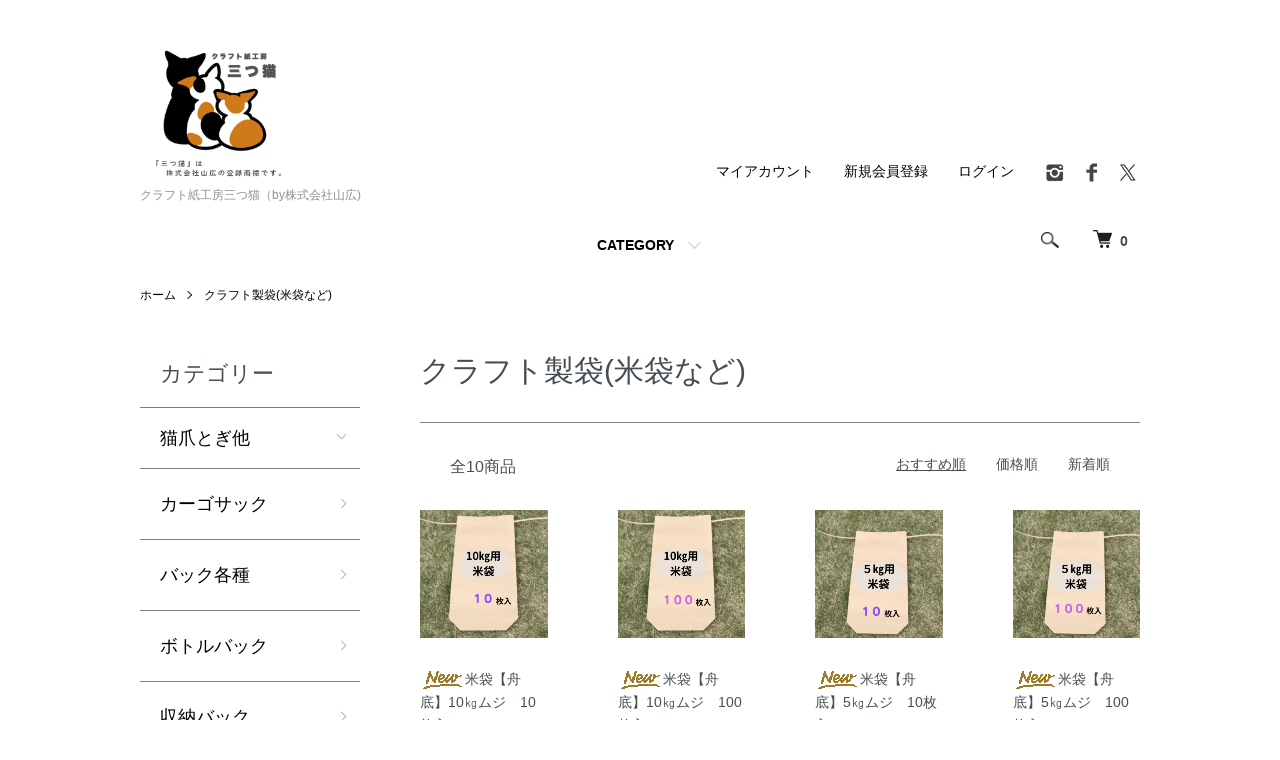

--- FILE ---
content_type: text/html; charset=EUC-JP
request_url: https://paperyamahiro.shop-pro.jp/?mode=cate&cbid=2876009&csid=0
body_size: 8889
content:
<!DOCTYPE html PUBLIC "-//W3C//DTD XHTML 1.0 Transitional//EN" "http://www.w3.org/TR/xhtml1/DTD/xhtml1-transitional.dtd">
<html xmlns:og="http://ogp.me/ns#" xmlns:fb="http://www.facebook.com/2008/fbml" xmlns:mixi="http://mixi-platform.com/ns#" xmlns="http://www.w3.org/1999/xhtml" xml:lang="ja" lang="ja" dir="ltr">
<head>
<meta http-equiv="content-type" content="text/html; charset=euc-jp" />
<meta http-equiv="X-UA-Compatible" content="IE=edge,chrome=1" />
<meta name="viewport" content="width=device-width,initial-scale=1">
<title>クラフト製袋(米袋など) - クラフト紙工房三つ猫（by株式会社山広)</title>
<meta name="Keywords" content="クラフト製袋(米袋など),paperyamahiro、猫爪とぎ、爪とぎベッド、サンシャイン池崎、ブルボンちゃん、、大きな爪とぎ、大きな爪とぎベッド、クラフト" />
<meta name="Description" content="" />
<meta name="Author" content="" />
<meta name="Copyright" content="GMOペパボ" />
<meta http-equiv="content-style-type" content="text/css" />
<meta http-equiv="content-script-type" content="text/javascript" />
<link rel="stylesheet" href="https://paperyamahiro.shop-pro.jp/css/framework/colormekit.css" type="text/css" />
<link rel="stylesheet" href="https://paperyamahiro.shop-pro.jp/css/framework/colormekit-responsive.css" type="text/css" />
<link rel="stylesheet" href="https://img21.shop-pro.jp/PA01494/102/css/4/index.css?cmsp_timestamp=20251220183603" type="text/css" />
<link rel="stylesheet" href="https://img21.shop-pro.jp/PA01494/102/css/4/product_list.css?cmsp_timestamp=20251220183603" type="text/css" />

<link rel="alternate" type="application/rss+xml" title="rss" href="https://paperyamahiro.shop-pro.jp/?mode=rss" />
<script type="text/javascript" src="//ajax.googleapis.com/ajax/libs/jquery/1.7.2/jquery.min.js" ></script>
<meta property="og:title" content="クラフト製袋(米袋など) - クラフト紙工房三つ猫（by株式会社山広)" />
<meta property="og:description" content="" />
<meta property="og:url" content="https://paperyamahiro.shop-pro.jp?mode=cate&cbid=2876009&csid=0" />
<meta property="og:site_name" content="クラフト紙工房三つ猫（by株式会社山広)" />
<meta property="og:image" content="https://img21.shop-pro.jp/PA01494/102/category/2876009_0.png?cmsp_timestamp=20251028183259"/>
<script>
  var Colorme = {"page":"product_list","shop":{"account_id":"PA01494102","title":"\u30af\u30e9\u30d5\u30c8\u7d19\u5de5\u623f\u4e09\u3064\u732b\uff08by\u682a\u5f0f\u4f1a\u793e\u5c71\u5e83)"},"basket":{"total_price":0,"items":[]},"customer":{"id":null}};

  (function() {
    function insertScriptTags() {
      var scriptTagDetails = [];
      var entry = document.getElementsByTagName('script')[0];

      scriptTagDetails.forEach(function(tagDetail) {
        var script = document.createElement('script');

        script.type = 'text/javascript';
        script.src = tagDetail.src;
        script.async = true;

        if( tagDetail.integrity ) {
          script.integrity = tagDetail.integrity;
          script.setAttribute('crossorigin', 'anonymous');
        }

        entry.parentNode.insertBefore(script, entry);
      })
    }

    window.addEventListener('load', insertScriptTags, false);
  })();
</script>
<script async src="https://zen.one/analytics.js"></script>
</head>
<body>
<meta name="colorme-acc-payload" content="?st=1&pt=10028&ut=2876009,0&at=PA01494102&v=20260128205211&re=&cn=18d8049105caaeafdfd8d9a6c42ddcd6" width="1" height="1" alt="" /><script>!function(){"use strict";Array.prototype.slice.call(document.getElementsByTagName("script")).filter((function(t){return t.src&&t.src.match(new RegExp("dist/acc-track.js$"))})).forEach((function(t){return document.body.removeChild(t)})),function t(c){var r=arguments.length>1&&void 0!==arguments[1]?arguments[1]:0;if(!(r>=c.length)){var e=document.createElement("script");e.onerror=function(){return t(c,r+1)},e.src="https://"+c[r]+"/dist/acc-track.js?rev=3",document.body.appendChild(e)}}(["acclog001.shop-pro.jp","acclog002.shop-pro.jp"])}();</script><script src="https://img.shop-pro.jp/tmpl_js/86/jquery.tile.js"></script>
<script src="https://img.shop-pro.jp/tmpl_js/86/jquery.skOuterClick.js"></script>


<div class="l-header">
  <div class="l-header-main u-container">
    <div class="l-header-main__in">
      <div class="l-header-logo">
        <h1 class="l-header-logo__img">
          <a href="https://paperyamahiro.shop-pro.jp/"><img src="https://img21.shop-pro.jp/PA01494/102/PA01494102.png?cmsp_timestamp=20251220182555" alt="クラフト紙工房三つ猫（by株式会社山広)" /></a>
        </h1>
                  <p class="l-header-logo__txt">
            クラフト紙工房三つ猫（by株式会社山広)
          </p>
              </div>
      <div class="l-header-search">
        <button class="l-header-search__btn js-mega-menu-btn js-search-btn">
          <img src="https://img.shop-pro.jp/tmpl_img/86/icon-search.png" alt="検索" />
        </button>
        <div class="l-header-search__contents js-mega-menu-contents">
          <div class="l-header-search__box">
            <form action="https://paperyamahiro.shop-pro.jp/" method="GET" class="l-header-search__form">
              <input type="hidden" name="mode" value="srh" />
              <div class="l-header-search__input">
                <input type="text" name="keyword" placeholder="商品検索" />
              </div>
              <button class="l-header-search__submit" type="submit">
                <img src="https://img.shop-pro.jp/tmpl_img/86/icon-search.png" alt="送信" />
              </button>
            </form>
            <button class="l-header-search__close js-search-close" type="submit" aria-label="閉じる">
              <span></span>
              <span></span>
            </button>
          </div>
        </div>
        <div class="l-header-cart">
          <a href="https://paperyamahiro.shop-pro.jp/cart/proxy/basket?shop_id=PA01494102&shop_domain=paperyamahiro.shop-pro.jp">
            <img src="https://img.shop-pro.jp/tmpl_img/86/icon-cart.png" alt="カートを見る" />
            <span class="p-global-header__cart-count">
              0
            </span>
          </a>
        </div>
      </div>
      <button class="l-menu-btn js-navi-open" aria-label="メニュー">
        <span></span>
        <span></span>
      </button>
    </div>
    <div class="l-main-navi">
      <div class="l-main-navi__in">
        <ul class="l-main-navi-list">
                              <li class="l-main-navi-list__item">
            <div class="l-main-navi-list__ttl">
              CATEGORY
            </div>
            <button class="l-main-navi-list__link js-mega-menu-btn">
              CATEGORY
            </button>
            <div class="l-mega-menu js-mega-menu-contents">
              <ul class="l-mega-menu-list">
                                <li class="l-mega-menu-list__item">
                  <a class="l-mega-menu-list__link" href="https://paperyamahiro.shop-pro.jp/?mode=cate&cbid=2880386&csid=0">
                    猫爪とぎ他
                  </a>
                </li>
                                                    <li class="l-mega-menu-list__item">
                  <a class="l-mega-menu-list__link" href="https://paperyamahiro.shop-pro.jp/?mode=cate&cbid=2892127&csid=0">
                    カーゴサック
                  </a>
                </li>
                                                    <li class="l-mega-menu-list__item">
                  <a class="l-mega-menu-list__link" href="https://paperyamahiro.shop-pro.jp/?mode=cate&cbid=2892126&csid=0">
                    バック各種
                  </a>
                </li>
                                                    <li class="l-mega-menu-list__item">
                  <a class="l-mega-menu-list__link" href="https://paperyamahiro.shop-pro.jp/?mode=cate&cbid=2840149&csid=0">
                    ボトルバック
                  </a>
                </li>
                                                    <li class="l-mega-menu-list__item">
                  <a class="l-mega-menu-list__link" href="https://paperyamahiro.shop-pro.jp/?mode=cate&cbid=2880864&csid=0">
                    収納バック
                  </a>
                </li>
                                                    <li class="l-mega-menu-list__item">
                  <a class="l-mega-menu-list__link" href="https://paperyamahiro.shop-pro.jp/?mode=cate&cbid=2876009&csid=0">
                    クラフト製袋(米袋など)
                  </a>
                </li>
                                                    <li class="l-mega-menu-list__item">
                  <a class="l-mega-menu-list__link" href="https://paperyamahiro.shop-pro.jp/?mode=cate&cbid=2946950&csid=0">
                    紙製オブジェ・飾り
                  </a>
                </li>
                              </ul>
            </div>
          </li>
                                                </ul>
        <div class="l-help-navi-box">
          <ul class="l-help-navi-list">
            <li class="l-help-navi-list__item">
              <a class="l-help-navi-list__link" href="https://paperyamahiro.shop-pro.jp/?mode=myaccount">マイアカウント</a>
            </li>
                                                            <li class="l-help-navi-list__item">
                    <a class="l-help-navi-list__link" href="https://paperyamahiro.shop-pro.jp/customer/signup/new">新規会員登録</a>
                  </li>
                                <li class="l-help-navi-list__item">
                  <a class="l-help-navi-list__link" href="https://paperyamahiro.shop-pro.jp/?mode=login&shop_back_url=https%3A%2F%2Fpaperyamahiro.shop-pro.jp%2F">ログイン</a>
                </li>
                                    </ul>
                    <ul class="l-sns-navi-list u-opa">
                        <li class="l-sns-navi-list__item">
              <a href="https://instagram.com/kraft3cats" target="_blank">
                <i class="icon-lg-b icon-instagram" aria-label="instagram"></i>
              </a>
            </li>
                                    <li class="l-sns-navi-list__item">
              <a href="https://facebook.com/kraft3cats" target="_blank">
                <i class="icon-lg-b icon-facebook" aria-label="Facebook"></i>
              </a>
            </li>
                                    <li class="l-sns-navi-list__item">
              <a href="https://twitter.com/kraft3cats" target="_blank">
                <i class="icon-lg-b icon-twitter" aria-label="Twitter"></i>
              </a>
            </li>
                                    <!-- <li class="l-sns-navi-list__item">
              <a href="" target="_blank">
                <i class="icon-lg-b icon-pinterest" aria-label="pinterest"></i>
              </a>
            </li> -->
          </ul>
                  </div>
      </div>
    </div>
    <div class="l-main-navi-overlay js-navi-close"></div>
  </div>
</div>

<div class="l-main product_list">
  <div class="l-main product_list">
  
  <div class="c-breadcrumbs u-container">
    <ul class="c-breadcrumbs-list">
      <li class="c-breadcrumbs-list__item">
        <a href="https://paperyamahiro.shop-pro.jp/">
          ホーム
        </a>
      </li>
                  <li class="c-breadcrumbs-list__item">
        <a href="?mode=cate&cbid=2876009&csid=0">
          クラフト製袋(米袋など)
        </a>
      </li>
                      </ul>
  </div>
  
  <div class="l-contents-wrap u-container">
    
    <div class="l-contents-main">
      <h2 class="p-category__ttl">
                  クラフト製袋(米袋など)
              </h2>
      
            
      
            
      
            
      
            
      
            
              <div class="p-item-list-head">
          <div class="p-item-list-num">
            全10商品
          </div>
          
          <ul class="p-item-sort-list">
            <li class="p-item-sort-list__item">
                          <span>おすすめ順</span>
                        </li>
            <li class="p-item-sort-list__item">
                          <a href="?mode=cate&cbid=2876009&csid=0&sort=p">価格順</a>
                          </li>
            <li class="p-item-sort-list__item">
                          <a href="?mode=cate&cbid=2876009&csid=0&sort=n">新着順</a>
                          </li>
          </ul>
          
        </div>
        
        <ul class="c-item-list">
                    <li class="c-item-list__item">
            <div class="c-item-list__img u-img-scale">
              <a href="?pid=189143174">
                                <img src="https://img21.shop-pro.jp/PA01494/102/product/189143174_th.png?cmsp_timestamp=20251028183351" alt="&lt;img class=&#039;new_mark_img1&#039; src=&#039;https://img.shop-pro.jp/img/new/icons14.gif&#039; style=&#039;border:none;display:inline;margin:0px;padding:0px;width:auto;&#039; /&gt;米袋【舟底】10㎏ムジ　10枚入" />
                              </a>
            </div>
            <div class="c-item-list__txt">
              <div class="c-item-list__ttl">
                <a href="?pid=189143174">
                  <img class='new_mark_img1' src='https://img.shop-pro.jp/img/new/icons14.gif' style='border:none;display:inline;margin:0px;padding:0px;width:auto;' />米袋【舟底】10㎏ムジ　10枚入
                </a>
              </div>
                            <div class="c-item-list__price">
                                737円(税67円)
                                              </div>
                                                                                    <div class="c-item-list__expl">
                舟底タイプの10kg米袋（無地・10枚入）
              </div>
                          </div>
          </li>
                    <li class="c-item-list__item">
            <div class="c-item-list__img u-img-scale">
              <a href="?pid=189150576">
                                <img src="https://img21.shop-pro.jp/PA01494/102/product/189150576_th.png?cmsp_timestamp=20251029150446" alt="&lt;img class=&#039;new_mark_img1&#039; src=&#039;https://img.shop-pro.jp/img/new/icons14.gif&#039; style=&#039;border:none;display:inline;margin:0px;padding:0px;width:auto;&#039; /&gt;米袋【舟底】10㎏ムジ　100枚入" />
                              </a>
            </div>
            <div class="c-item-list__txt">
              <div class="c-item-list__ttl">
                <a href="?pid=189150576">
                  <img class='new_mark_img1' src='https://img.shop-pro.jp/img/new/icons14.gif' style='border:none;display:inline;margin:0px;padding:0px;width:auto;' />米袋【舟底】10㎏ムジ　100枚入
                </a>
              </div>
                            <div class="c-item-list__price">
                                7,370円(税670円)
                                              </div>
                                                                                    <div class="c-item-list__expl">
                舟底タイプの10kg米袋（無地・100枚入）
              </div>
                          </div>
          </li>
                    <li class="c-item-list__item">
            <div class="c-item-list__img u-img-scale">
              <a href="?pid=189150636">
                                <img src="https://img21.shop-pro.jp/PA01494/102/product/189150636_th.png?cmsp_timestamp=20251029150832" alt="&lt;img class=&#039;new_mark_img1&#039; src=&#039;https://img.shop-pro.jp/img/new/icons14.gif&#039; style=&#039;border:none;display:inline;margin:0px;padding:0px;width:auto;&#039; /&gt;米袋【舟底】5㎏ムジ　10枚入" />
                              </a>
            </div>
            <div class="c-item-list__txt">
              <div class="c-item-list__ttl">
                <a href="?pid=189150636">
                  <img class='new_mark_img1' src='https://img.shop-pro.jp/img/new/icons14.gif' style='border:none;display:inline;margin:0px;padding:0px;width:auto;' />米袋【舟底】5㎏ムジ　10枚入
                </a>
              </div>
                            <div class="c-item-list__price">
                                715円(税65円)
                                              </div>
                                                                                    <div class="c-item-list__expl">
                舟底タイプの5kg米袋（無地・10枚入）
              </div>
                          </div>
          </li>
                    <li class="c-item-list__item">
            <div class="c-item-list__img u-img-scale">
              <a href="?pid=189150696">
                                <img src="https://img21.shop-pro.jp/PA01494/102/product/189150696_th.png?cmsp_timestamp=20251029151325" alt="&lt;img class=&#039;new_mark_img1&#039; src=&#039;https://img.shop-pro.jp/img/new/icons14.gif&#039; style=&#039;border:none;display:inline;margin:0px;padding:0px;width:auto;&#039; /&gt;米袋【舟底】5㎏ムジ　100枚入" />
                              </a>
            </div>
            <div class="c-item-list__txt">
              <div class="c-item-list__ttl">
                <a href="?pid=189150696">
                  <img class='new_mark_img1' src='https://img.shop-pro.jp/img/new/icons14.gif' style='border:none;display:inline;margin:0px;padding:0px;width:auto;' />米袋【舟底】5㎏ムジ　100枚入
                </a>
              </div>
                            <div class="c-item-list__price">
                                7,150円(税650円)
                                              </div>
                                                                                    <div class="c-item-list__expl">
                舟底タイプの5kg米袋（無地・100枚入）
              </div>
                          </div>
          </li>
                    <li class="c-item-list__item">
            <div class="c-item-list__img u-img-scale">
              <a href="?pid=189150791">
                                <img src="https://img21.shop-pro.jp/PA01494/102/product/189150791_th.png?cmsp_timestamp=20251029151752" alt="&lt;img class=&#039;new_mark_img1&#039; src=&#039;https://img.shop-pro.jp/img/new/icons14.gif&#039; style=&#039;border:none;display:inline;margin:0px;padding:0px;width:auto;&#039; /&gt;米袋【舟底】2~3㎏ムジ　10枚入" />
                              </a>
            </div>
            <div class="c-item-list__txt">
              <div class="c-item-list__ttl">
                <a href="?pid=189150791">
                  <img class='new_mark_img1' src='https://img.shop-pro.jp/img/new/icons14.gif' style='border:none;display:inline;margin:0px;padding:0px;width:auto;' />米袋【舟底】2~3㎏ムジ　10枚入
                </a>
              </div>
                            <div class="c-item-list__price">
                                682円(税62円)
                                              </div>
                                                                                    <div class="c-item-list__expl">
                舟底タイプの2~3kg米袋（無地・10枚入）
              </div>
                          </div>
          </li>
                    <li class="c-item-list__item">
            <div class="c-item-list__img u-img-scale">
              <a href="?pid=189150809">
                                <img src="https://img21.shop-pro.jp/PA01494/102/product/189150809_th.png?cmsp_timestamp=20251029151939" alt="&lt;img class=&#039;new_mark_img1&#039; src=&#039;https://img.shop-pro.jp/img/new/icons14.gif&#039; style=&#039;border:none;display:inline;margin:0px;padding:0px;width:auto;&#039; /&gt;米袋【舟底】2~3㎏ムジ　100枚入" />
                              </a>
            </div>
            <div class="c-item-list__txt">
              <div class="c-item-list__ttl">
                <a href="?pid=189150809">
                  <img class='new_mark_img1' src='https://img.shop-pro.jp/img/new/icons14.gif' style='border:none;display:inline;margin:0px;padding:0px;width:auto;' />米袋【舟底】2~3㎏ムジ　100枚入
                </a>
              </div>
                            <div class="c-item-list__price">
                                6,820円(税620円)
                                              </div>
                                                                                    <div class="c-item-list__expl">
                舟底タイプの2~3kg米袋（無地・100枚入）
              </div>
                          </div>
          </li>
                    <li class="c-item-list__item">
            <div class="c-item-list__img u-img-scale">
              <a href="?pid=176039546">
                                <img src="https://img21.shop-pro.jp/PA01494/102/product/176039546_th.jpg?cmsp_timestamp=20231119225205" alt="野菜袋Lサイズ" />
                              </a>
            </div>
            <div class="c-item-list__txt">
              <div class="c-item-list__ttl">
                <a href="?pid=176039546">
                  野菜袋Lサイズ
                </a>
              </div>
                                          <div class="c-item-list__price is-soldout">
                SOLD OUT
              </div>
                                                      </div>
          </li>
                    <li class="c-item-list__item">
            <div class="c-item-list__img u-img-scale">
              <a href="?pid=176525531">
                                <img src="https://img21.shop-pro.jp/PA01494/102/product/176525531_th.jpg?cmsp_timestamp=20231119225010" alt="野菜袋Rサイズ" />
                              </a>
            </div>
            <div class="c-item-list__txt">
              <div class="c-item-list__ttl">
                <a href="?pid=176525531">
                  野菜袋Rサイズ
                </a>
              </div>
                                          <div class="c-item-list__price is-soldout">
                SOLD OUT
              </div>
                                                      </div>
          </li>
                  </ul>
        
        
                  <div class="c-pager">
            <div class="c-pager__total">
              全<span>10</span>商品中 <span>1 - 8</span>表示
            </div>
            <ul class="c-pager-list">
              <li class="c-pager-list__item is-visible">
                                <span class="c-pager-list__link is-prev is-disabled">
                  前へ
                </span>
                              </li>
                                                        <li class="c-pager-list__item is-visible">
                <span class="c-pager-list__link is-disabled is-current">
                  1
                  <span class="c-pager-list__page">ページ目</span>
                </span>
              </li>
                                                                                    <li class="c-pager-list__item">
                <a href="?mode=cate&cbid=2876009&csid=0&page=2" class="c-pager-list__link">
                  2
                </a>
              </li>
                                                        <li class="c-pager-list__item is-visible">
                                <a href="?mode=cate&cbid=2876009&csid=0&page=2" class="c-pager-list__link is-next">
                  次へ
                </a>
                              </li>
            </ul>
          </div>
                
            
            
      
            
      
            
    </div>
    
    <div class="l-contents-side">
      
                  <div class="l-side-navi">
        <h3 class="l-side-navi__ttl">
          カテゴリー
        </h3>
        <ul class="l-side-navi-list">
                    <li class="l-side-navi-list__item">
                          <button class="l-side-navi-list__link js-toggle-btn">
                猫爪とぎ他
              </button>
                                                <ul class="l-side-navi-sub-list js-toggle-contents">
              <li class="l-side-navi-sub-list__item">
                <a href="https://paperyamahiro.shop-pro.jp/?mode=cate&cbid=2880386&csid=0" class="l-side-navi-sub-list__link">
                  全ての猫爪とぎ他
                </a>
              </li>
                            <li class="l-side-navi-sub-list__item">
                <a href="https://paperyamahiro.shop-pro.jp/?mode=cate&cbid=2880386&csid=1" class="l-side-navi-sub-list__link">
                  リピーター様専用商品
                </a>
              </li>
                        </ul>
                                  </li>
                    <li class="l-side-navi-list__item">
                          <a href="https://paperyamahiro.shop-pro.jp/?mode=cate&cbid=2892127&csid=0" class="l-side-navi-list__link is-link">
                カーゴサック
              </a>
                                  </li>
                    <li class="l-side-navi-list__item">
                          <a href="https://paperyamahiro.shop-pro.jp/?mode=cate&cbid=2892126&csid=0" class="l-side-navi-list__link is-link">
                バック各種
              </a>
                                  </li>
                    <li class="l-side-navi-list__item">
                          <a href="https://paperyamahiro.shop-pro.jp/?mode=cate&cbid=2840149&csid=0" class="l-side-navi-list__link is-link">
                ボトルバック
              </a>
                                  </li>
                    <li class="l-side-navi-list__item">
                          <a href="https://paperyamahiro.shop-pro.jp/?mode=cate&cbid=2880864&csid=0" class="l-side-navi-list__link is-link">
                収納バック
              </a>
                                  </li>
                    <li class="l-side-navi-list__item">
                          <a href="https://paperyamahiro.shop-pro.jp/?mode=cate&cbid=2876009&csid=0" class="l-side-navi-list__link is-link">
                クラフト製袋(米袋など)
              </a>
                                  </li>
                    <li class="l-side-navi-list__item">
                          <a href="https://paperyamahiro.shop-pro.jp/?mode=cate&cbid=2946950&csid=0" class="l-side-navi-list__link is-link">
                紙製オブジェ・飾り
              </a>
                                  </li>
                  </ul>
      </div>
                                                                                          
      
            
    </div>
  </div>
</div>

<script type="text/javascript">
$(document).ready(function() {
  $(".js-toggle-btn").click(function () {
    $(this).next(".js-toggle-contents").slideToggle(200,"swing");
    $(this).toggleClass("is-on");
  });
});
</script></div>

<div class="l-bottom u-container">
        <div class="p-shop-info">
    
        
    
        <div class="u-contents-s">
      <div class="p-calendar">
        <h2 class="c-ttl-sub">
          CALENDAR
          <span class="c-ttl-sub__ja">カレンダー</span>
        </h2>
        <div class="side_section side_section_cal">
          <div class="side_cal">
            <table class="tbl_calendar">
    <caption>2026年1月</caption>
    <tr>
        <th class="sun">日</th>
        <th>月</th>
        <th>火</th>
        <th>水</th>
        <th>木</th>
        <th>金</th>
        <th class="sat">土</th>
    </tr>
    <tr>
<td></td>
<td></td>
<td></td>
<td></td>
<td class="thu holiday" style="background-color: #eb4444; color: #0f0e0e;">1</td>
<td class="fri" style="background-color: #eb4444;">2</td>
<td class="sat" style="background-color: #eb4444;">3</td>
</tr>
<tr>
<td class="sun" style="background-color: #eb4444; color: #0f0e0e;">4</td>
<td class="mon" style="background-color: #eb4444;">5</td>
<td class="tue">6</td>
<td class="wed">7</td>
<td class="thu">8</td>
<td class="fri">9</td>
<td class="sat" style="background-color: #eb4444;">10</td>
</tr>
<tr>
<td class="sun" style="background-color: #eb4444; color: #0f0e0e;">11</td>
<td class="mon holiday" style="background-color: #eb4444; color: #0f0e0e;">12</td>
<td class="tue">13</td>
<td class="wed">14</td>
<td class="thu">15</td>
<td class="fri">16</td>
<td class="sat">17</td>
</tr>
<tr>
<td class="sun" style="background-color: #eb4444; color: #0f0e0e;">18</td>
<td class="mon">19</td>
<td class="tue">20</td>
<td class="wed">21</td>
<td class="thu">22</td>
<td class="fri">23</td>
<td class="sat" style="background-color: #eb4444;">24</td>
</tr>
<tr>
<td class="sun" style="background-color: #eb4444; color: #0f0e0e;">25</td>
<td class="mon">26</td>
<td class="tue">27</td>
<td class="wed">28</td>
<td class="thu">29</td>
<td class="fri">30</td>
<td class="sat">31</td>
</tr>
</table><table class="tbl_calendar">
    <caption>2026年2月</caption>
    <tr>
        <th class="sun">日</th>
        <th>月</th>
        <th>火</th>
        <th>水</th>
        <th>木</th>
        <th>金</th>
        <th class="sat">土</th>
    </tr>
    <tr>
<td class="sun" style="background-color: #eb4444; color: #0f0e0e;">1</td>
<td class="mon">2</td>
<td class="tue">3</td>
<td class="wed">4</td>
<td class="thu">5</td>
<td class="fri">6</td>
<td class="sat">7</td>
</tr>
<tr>
<td class="sun" style="background-color: #eb4444; color: #0f0e0e;">8</td>
<td class="mon">9</td>
<td class="tue">10</td>
<td class="wed holiday" style="background-color: #eb4444; color: #0f0e0e;">11</td>
<td class="thu">12</td>
<td class="fri">13</td>
<td class="sat">14</td>
</tr>
<tr>
<td class="sun" style="background-color: #eb4444; color: #0f0e0e;">15</td>
<td class="mon">16</td>
<td class="tue">17</td>
<td class="wed">18</td>
<td class="thu">19</td>
<td class="fri">20</td>
<td class="sat">21</td>
</tr>
<tr>
<td class="sun" style="background-color: #eb4444; color: #0f0e0e;">22</td>
<td class="mon holiday" style="background-color: #eb4444; color: #0f0e0e;">23</td>
<td class="tue">24</td>
<td class="wed">25</td>
<td class="thu">26</td>
<td class="fri">27</td>
<td class="sat">28</td>
</tr>
</table>
          </div>
                    <div class="side_cal_memo">
            年末年始休業期間：12月27日～１月５日
早めのご注文をお待ちしております。
休業日でもイベント参加している場合がございます。告知は、Instagramでご確認下さい。
          </div>
                  </div>
      </div>
    </div>
        
  </div>
  <div class="p-shopguide u-contents-s">
    <h2 class="u-visually-hidden">
      ショッピングガイド
    </h2>
    <div class="p-shopguide-wrap">
            <div class="p-shopguide-column">
        <div class="p-shopguide-box js-matchHeight">
          <div class="p-shopguide-head">
            <div class="p-shopguide__icon">
              <img src="https://img.shop-pro.jp/tmpl_img/86/shopguide-icon-shipping.png" alt="" />
            </div>
            <h3 class="c-ttl-sub">
              SHIPPING
              <span class="c-ttl-sub__ja">配送・送料について</span>
            </h3>
          </div>
          <dl class="p-shopguide-txt">
                        <dt class="p-shopguide__ttl">
              佐川急便
            </dt>
            <dd class="p-shopguide__body">
                            <div class="p-shopguide__img">
                <img src="https://img21.shop-pro.jp/PA01494/102/delivery/602534.png?cmsp_timestamp=20250928141324" />
              </div>
                            ご購入金額8,800円（税込）以上は送料無料<br />
【配達エリア】<br />
①北海道<br />
②青森・秋田・岩手・宮城・山形・福島<br />
③茨城・栃木・群馬・埼玉・千葉・東京・神奈川・<br />
　山梨・新潟・長野<br />
④岐阜・静岡・愛知・三重<br />
　富山・石川・福井<br />
⑤滋賀・京都府・大阪府・兵庫・奈良・和歌山<br />
⑥鳥取・島根・岡山・広島・山口<br />
⑦徳島・香川・愛媛・高知<br />
⑧福岡・佐賀・長崎・大分<br />
⑨熊本・宮崎・鹿児島<br />
⑩沖縄<br />
～60㎝：<br />
&#10112;￥990②￥660③￥660④￥770⑤￥880<br />
⑥￥1,100⑦￥1,200⑧￥1,200⑨￥1,250⑩￥3,400<br />
~80㎝：<br />
①￥1,200②￥880③￥880④￥990⑤￥1,100<br />
⑥￥1,250⑦￥1,350⑧￥1,450⑨￥1,450⑩￥3,800<br />
~100㎝：<br />
①￥1,500②￥1,100③￥1,100④￥1,320⑤￥1,350<br />
⑥￥1,550⑦￥1,650⑧￥1,800⑨1,800⑩￥4,000<br />
~140㎝：<br />
①￥1,800②￥1,400③￥1,4000④￥1,500⑤￥1,600<br />
⑥￥1,800⑦￥1,900⑧￥2,000⑨￥2,000⑩￥4,500<br />
~160㎝：<br />
①￥2,000②￥1,650③￥1,650④￥1,750⑤￥1,820<br />
⑥￥2,000⑦￥2,200⑧￥2,200⑨￥2,200⑩￥4,600<br />
161㎝～260㎝：<br />
※ご注文時にご確認下さい<br />
※「猫爪とぎS」を２個以上または他サイズとの<br />
セットご購入の場合は、セット商品からのご購入が<br />
送料お得になっております。
            </dd>
                      </dl>
        </div>
      </div>
            <div class="p-shopguide-column">
        <div class="p-shopguide-box js-matchHeight">
          <div class="p-shopguide-head">
            <div class="p-shopguide__icon">
              <img src="https://img.shop-pro.jp/tmpl_img/86/shopguide-icon-return.png" alt="" />
            </div>
            <h3 class="c-ttl-sub">
              RETURN
              <span class="c-ttl-sub__ja">返品について</span>
            </h3>
          </div>
          <dl class="p-shopguide-txt">
                        <dt class="p-shopguide__ttl">
              不良品
            </dt>
            <dd class="p-shopguide__body">
              商品到着後速やかにご連絡ください。商品に欠陥がある場合を除き、返品には応じかねますのでご了承ください。
            </dd>
                                    <dt class="p-shopguide__ttl">
              返品期限
            </dt>
            <dd class="p-shopguide__body">
              商品到着後７日以内とさせていただきます。
            </dd>
                                    <dt class="p-shopguide__ttl">
              返品送料
            </dt>
            <dd class="p-shopguide__body">
              お客様都合による返品につきましてはお客様のご負担とさせていただきます。不良品に該当する場合は当方で負担いたします。
            </dd>
                      </dl>
        </div>
      </div>
            <div class="p-shopguide-column">
        <div class="p-shopguide-box js-matchHeight">
          <div class="p-shopguide-head">
            <div class="p-shopguide__icon">
              <img src="https://img.shop-pro.jp/tmpl_img/86/shopguide-icon-payment.png" alt="" />
            </div>
            <h3 class="c-ttl-sub">
              PAYMENT
              <span class="c-ttl-sub__ja">お支払いについて</span>
            </h3>
          </div>
          <dl class="p-shopguide-txt">
                        <dt class="p-shopguide__ttl">
              クレジット
            </dt>
            <dd class="p-shopguide__body">
                                          <div class="p-shopguide__img">
                <img class='payment_img' src='https://img.shop-pro.jp/common/card2.gif'><img class='payment_img' src='https://img.shop-pro.jp/common/card6.gif'><img class='payment_img' src='https://img.shop-pro.jp/common/card18.gif'><img class='payment_img' src='https://img.shop-pro.jp/common/card0.gif'><img class='payment_img' src='https://img.shop-pro.jp/common/card9.gif'>
              </div>
                            
            </dd>
                        <dt class="p-shopguide__ttl">
              Amazon Pay
            </dt>
            <dd class="p-shopguide__body">
                                          
            </dd>
                        <dt class="p-shopguide__ttl">
              銀行振込(前払い)
            </dt>
            <dd class="p-shopguide__body">
                                          ※手数料ご負担願います
            </dd>
                      </dl>
        </div>
      </div>
          </div>
  </div>
</div>

<div class="l-footer">
  <div class="u-container">
    <div class="l-footer-main">
      <div class="l-footer-shopinfo">
        <div class="l-footer-shopinfo__logo">
          <a href="https://paperyamahiro.shop-pro.jp/"><img src="https://img21.shop-pro.jp/PA01494/102/PA01494102.png?cmsp_timestamp=20251220182555" alt="クラフト紙工房三つ猫（by株式会社山広)" /></a>
        </div>
                <div class="l-footer-shopinfo__txt">
          クラフト紙工房三つ猫（by株式会社山広)
        </div>
                <ul class="l-footer-sns-list u-opa">
                    <li class="l-footer-sns-list__item">
            <a href="https://instagram.com/kraft3cats" target="_blank">
              <i class="icon-lg-b icon-instagram" aria-label="instagram"></i>
            </a>
          </li>
                              <li class="l-footer-sns-list__item">
            <a href="https://facebook.com/kraft3cats" target="_blank">
              <i class="icon-lg-b icon-facebook" aria-label="Facebook"></i>
            </a>
          </li>
                              <li class="l-footer-sns-list__item">
            <a href="https://twitter.com/kraft3cats" target="_blank">
              <i class="icon-lg-b icon-twitter" aria-label="Twitter"></i>
            </a>
          </li>
                              <!-- <li class="l-footer-sns-list__item">
            <a href="" target="_blank">
              <i class="icon-lg-b icon-pinterest" aria-label="pinterest"></i>
            </a>
          </li> -->
        </ul>
                <div class="l-footer-qrcode">
          <img src="https://img21.shop-pro.jp/PA01494/102/qrcode.jpg?cmsp_timestamp=20251220182555" />
        </div>
              </div>
      <div class="l-footer-navi">
        <ul class="l-footer-navi-list">
          <li class="l-footer-navi-list__item">
            <a class="l-footer-navi-list__link" href="https://paperyamahiro.shop-pro.jp/">
              ホーム
            </a>
          </li>
          <li class="l-footer-navi-list__item">
            <a class="l-footer-navi-list__link" href="https://paperyamahiro.shop-pro.jp/?mode=sk#delivery">
              配送・送料について
            </a>
          </li>
          <li class="l-footer-navi-list__item">
            <a class="l-footer-navi-list__link" href="https://paperyamahiro.shop-pro.jp/?mode=sk#return">
              返品について
            </a>
          </li>
          <li class="l-footer-navi-list__item">
            <a class="l-footer-navi-list__link" href="https://paperyamahiro.shop-pro.jp/?mode=sk#payment">
              支払い方法について
            </a>
          </li>
          <li class="l-footer-navi-list__item">
            <a class="l-footer-navi-list__link" href="https://paperyamahiro.shop-pro.jp/?mode=sk#info">
              特定商取引法に基づく表記
            </a>
          </li>
          <li class="l-footer-navi-list__item">
            <a class="l-footer-navi-list__link" href="https://paperyamahiro.shop-pro.jp/?mode=privacy">
              プライバシーポリシー
            </a>
          </li>
        </ul>
        <ul class="l-footer-navi-list">
                              <li class="l-footer-navi-list__item">
            <span class="l-footer-navi-list__link">
              <a href="https://paperyamahiro.shop-pro.jp/?mode=rss">RSS</a> / <a href="https://paperyamahiro.shop-pro.jp/?mode=atom">ATOM</a>
            </span>
          </li>
        </ul>
        <ul class="l-footer-navi-list">
          <li class="l-footer-navi-list__item">
            <a class="l-footer-navi-list__link" href="https://paperyamahiro.shop-pro.jp/?mode=myaccount">
              マイアカウント
            </a>
          </li>
                                        <li class="l-footer-navi-list__item">
            <a class="l-footer-navi-list__link" href="https://paperyamahiro.shop-pro.jp/customer/signup/new">
              会員登録
            </a>
          </li>
                    <li class="l-footer-navi-list__item">
            <a class="l-footer-navi-list__link" href="https://paperyamahiro.shop-pro.jp/?mode=login&shop_back_url=https%3A%2F%2Fpaperyamahiro.shop-pro.jp%2F">
              ログイン
            </a>
          </li>
                              <li class="l-footer-navi-list__item">
                        <a class="l-footer-navi-list__link" href="https://paperyamahiro.shop-pro.jp/cart/proxy/basket?shop_id=PA01494102&shop_domain=paperyamahiro.shop-pro.jp">
              カートを見る
            </a>
                      </li>
          <li class="l-footer-navi-list__item">
            <a class="l-footer-navi-list__link" href="https://paperyamahiro.shop-pro.jp/customer/inquiries/new">
              お問い合わせ
            </a>
          </li>
        </ul>
      </div>
    </div>
  </div>
</div>
<div class="l-copyright">
  <div class="l-copyright__txt">
    <a href='https://shop-pro.jp' target='_blank'>カラーミーショップ</a> Copyright (C) 2005-2026 <a href='https://pepabo.com/' target='_blank'>GMOペパボ株式会社</a> All Rights Reserved.
  </div>
  <div class="l-copyright__logo">
    <a href="https://shop-pro.jp" target="_blank">Powered by<img src="https://img.shop-pro.jp/tmpl_img/86/powered.png" alt="カラーミーショップ" /></a>
  </div>
</div>

<script src="https://img.shop-pro.jp/tmpl_js/86/jquery.biggerlink.min.js"></script>
<script src="https://img.shop-pro.jp/tmpl_js/86/jquery.matchHeight-min.js"></script>
<script src="https://img.shop-pro.jp/tmpl_js/86/what-input.js"></script>

<script type="text/javascript">
$(document).ready(function() {
  //category search
  $(".js-mega-menu-btn").on("click",function() {
    if ($(this).hasClass("is-on")) {
      $(this).removeClass("is-on");
      $(this).next(".js-mega-menu-contents").fadeOut(200,"swing");
    } else {
      $(".js-mega-menu-btn").removeClass("is-on");
      $(".js-mega-menu-btn").next().fadeOut(200,"swing");
      $(this).addClass("is-on");
      $(this).next(".js-mega-menu-contents").fadeIn(200,"swing");
    }
  });
  $(".js-search-close").on('click',function() {
    $(".l-header-search__contents").fadeOut(200,"swing");
    $(".l-header-search__btn").removeClass("is-on");
  });
  $(".js-search-btn").on('click',function() {
    $(".l-main-navi").removeClass("is-open");
    $(".js-navi-open").removeClass("is-on");
  });

  //hamburger
  $(".js-navi-open,.js-navi-close").on('click',function() {
    $(".l-header-search__contents").fadeOut(200,"swing");
    $(".l-header-search__btn").removeClass("is-on");
    $(".l-header").toggleClass("is-open");
    $(".l-main-navi").toggleClass("is-open");
    $(".l-menu-btn").toggleClass("is-on");
    $(".l-main-navi-overlay").toggleClass("is-on");
  });
});
</script>

<script type="text/javascript">
$(document).ready(function() {
  var header = $(".l-header")
  var headerHeight = header.outerHeight()
  var navPos = $(".l-main-navi").offset().top

  $(window).on("load scroll", function() {
    var value = $(this).scrollTop();
    if ( value > navPos ) {
      $(".l-header").addClass("is-fixed");
      $(".l-main").css("margin-top", headerHeight);
    } else {
      $(".l-header").removeClass("is-fixed");
      $(".l-main").css("margin-top", '0');
    }
  });
  $(window).on("load resize", function() {
    if ($(window).width() < 1030) {
      $("body").css("margin-top", header.outerHeight());
    } else {
      $("body").css("margin-top", "");
    }
  });
});
</script>

<script type="text/javascript">
$(document).ready(function() {
  $(".js-bigger").biggerlink();
});
</script>

<script type="text/javascript">
$(document).ready(function() {
  $(".js-matchHeight").matchHeight();
});
</script>

<script>
  $(function () {
  function window_size_switch_func() {
    if($(window).width() >= 768) {
    // product option switch -> table
    $('#prd-opt-table').html($('.prd-opt-table').html());
    $('#prd-opt-table table').addClass('table table-bordered');
    $('#prd-opt-select').empty();
    } else {
    // product option switch -> select
    $('#prd-opt-table').empty();
    if($('#prd-opt-select > *').size() == 0) {
      $('#prd-opt-select').append($('.prd-opt-select').html());
    }
    }
  }
  window_size_switch_func();
  $(window).load(function () {
    $('.history-unit').tile();
  });
  $(window).resize(function () {
    window_size_switch_func();
    $('.history-unit').tile();
  });
  });
</script><script type="text/javascript" src="https://paperyamahiro.shop-pro.jp/js/cart.js" ></script>
<script type="text/javascript" src="https://paperyamahiro.shop-pro.jp/js/async_cart_in.js" ></script>
<script type="text/javascript" src="https://paperyamahiro.shop-pro.jp/js/product_stock.js" ></script>
<script type="text/javascript" src="https://paperyamahiro.shop-pro.jp/js/js.cookie.js" ></script>
<script type="text/javascript" src="https://paperyamahiro.shop-pro.jp/js/favorite_button.js" ></script>
</body></html>